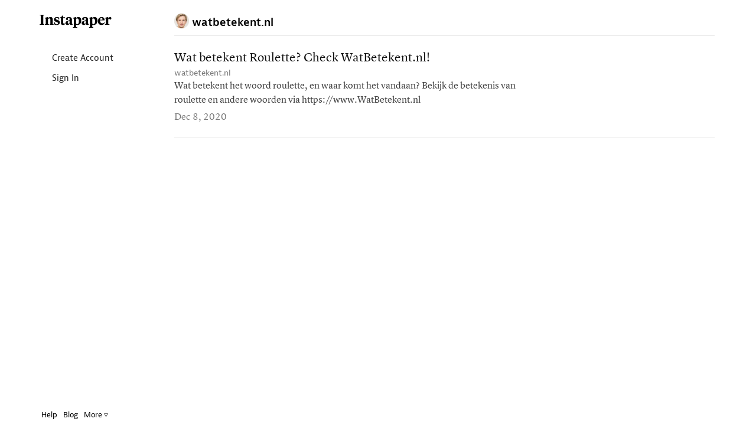

--- FILE ---
content_type: text/html; charset=UTF-8
request_url: https://www.instapaper.com/p/watbetekent
body_size: 8479
content:
<!DOCTYPE HTML>
<html>
<head>

<meta http-equiv="X-UA-Compatible" content="IE=edge" />
<title>Instapaper</title>
<meta http-equiv="Content-Type" content="text/html; charset=utf-8"/>
<meta name="description" content="A simple tool for saving web pages to read later on iOS, Android, computer, Kindle or Kobo eReaders."/>

<meta name="viewport" content="width=device-width, initial-scale=1.0, maximum-scale=1.0">
<meta name="apple-itunes-app" content="app-id=288545208, affiliate-data=partnerId=30&amp;siteID=k1CkFsOh4nQ"/>
<meta name="google-site-verification" content="YPyUA0fI5clMs9oCXKjOnUR2-n2mcEBOhViglEqLDJw" />
<link rel="me" href="https://mastodon.social/@Instapaper"/>
<link rel="icon" href="https://d2kfnvwohu0503.cloudfront.net/img/favicon.png?v=84432007b517f609be25bbc9bc45a54d6053ed7945383dd37afaebf6fcc87a95aea5d8e7f634e83121e96048a74e4b1c6a9b3834084d82b9b394b91393d096f2"/>
<link rel="mask-icon" href="https://d2kfnvwohu0503.cloudfront.net/img/icon.svg?v=239d2c02b589f23179885aa525a2b9ecc29e4315ea83f4ea44513e53456b315c33a20c364324782e90b58534bda57c865e18ab6ac7c2e6f202b10a4716d4e10a" color="black"/>
<link rel="apple-touch-icon" sizes="57x57" href="https://d2kfnvwohu0503.cloudfront.net/img/apple-icon-57x57.png?v=3ac5f0d3adff97885871ba42c1793ed74b7765f468d2cc88355cb5cdfda554ad199845775a9890d134ab70e692d1d721db5f7341f1f2c232cdad1af8d8c054f8" />
<link rel="apple-touch-icon" sizes="72x72" href="https://d2kfnvwohu0503.cloudfront.net/img/apple-icon-72x72.png?v=3c2b903f7c6b40ffc2e4f673ffeb3587192537dc489aa5c2de43295c810d5289e9522cc5231f79b0a0cbcf18764f9564f2220614574a61369c575d9afa2c6304" />
<link rel="apple-touch-icon" sizes="114x114" href="https://d2kfnvwohu0503.cloudfront.net/img/apple-icon-114x114.png?v=afc5239b8014b4781aae51cef047c089e546d98b0d5ea8024739e03c267c16e8b4ed99464a68e066b0b7e973b1af4fbcc9d015a2c361cb42b695c770b0fb0642" />
<link rel="apple-touch-icon" sizes="144x144" href="https://d2kfnvwohu0503.cloudfront.net/img/apple-icon-144x144.png?v=adc2299ff5374cfd25bb9598e2b987710f473be13b18fe22b7b42cfa4c5273e19fed8d342c45d9900ab6a48b2ce6918835ea7ffbea851fab3b51f03444637524" />


<meta property="og:description" content="A simple tool for saving web pages to read later on iOS, Android, computer, Kindle or Kobo eReader." />
<meta property="og:image" content="https://d2kfnvwohu0503.cloudfront.net/img/instapaper-logo.png?v=5c3bf48eaf20a3d4d6d37902cd63b9d5dae169da7875a79c17631990983d67dc63ea09a4c29281d16f4c3ab85f3e63027142dbdd73989757299068f5801f2934"/>
<script nonce=kxgtubJJCr type="text/javascript" src="//use.typekit.net/any5kzc.js"></script>
<script nonce=kxgtubJJCr type="text/javascript">try{Typekit.load();}catch(e){}</script>
<script nonce=kxgtubJJCr type="text/javascript" src="https://d2kfnvwohu0503.cloudfront.net/js/vendor.min.js?v=92c177972ce291dec04ec903f691c3925c98292d443820a6cb3eb774e4c1363795dcae3fd7d416e9851999d33538c959de1fe2ebc0725d68104bd0b5b87a195c"></script>
<script nonce=kxgtubJJCr type="text/javascript" src="https://d2kfnvwohu0503.cloudfront.net/js/main.min.js?v=a949851f0a8ee625a7893857b94481360a89b154e60968cdfb2667342b6c89a6ab056d6f7c74759325085c4b84aebb6b3f6044e949fbf3ad737469058a05f0d5"></script>
<style>html{visibility: hidden;opacity:0;}</style>
<link rel="stylesheet" href="https://d2kfnvwohu0503.cloudfront.net/css/main.min.css?v=a746490e7016acd36cc308959f5b196f1fa9c04e9eb7cb3c063af08e0e0d89f29e28b781aaf7ed8693464c8a656e14536d0eec61db909a90a7b5f7b34495d9c4"/>

</head>
<body class="preload en_US profile_mode no_user
thumbnails
articles
 lightmode">

<div id="page_header" class="page_header">

<div class="container page_header_mobile hidden-lg hidden-md hidden-sm">
<div class="row">


<div class="col-xs-2">
<nav class="js_mobile_menu_button mobile_menu_button">
<i class="ipicon ipicon-hamburger"></i>
</nav>
</div>


<div class="js_to_top col-xs-8 mobile_logo">



</div>
<div class="js_to_top col-xs-2 mobile_edit_toggle">

</div>

<div class="mobile_section_title js_to_top col-xs-8">

<img class="mobile_profile_picture" src="http://s3-us-west-2.amazonaws.com/avatars.instapaper.com/9a583c384695620030c664f4b1b41c9022d72fff" alt="profile picture"></img>watbetekent.nl

</div>

<div class="mobile_right_button col-xs-2">



</div>
</div>
</div>

<div class="container-fluid container_fluid_content page_header_desktop">
<div class="row page_header_normal_row">
<div class="col-lg-2 hidden-md hidden-sm hidden-xs"></div>
<div class="col-lg-10 col-md-12 col-sm-12 col-xs-12">
<section class="header_action_bar">

<div class="page_title">
<img class="profile_picture" src="http://s3-us-west-2.amazonaws.com/avatars.instapaper.com/9a583c384695620030c664f4b1b41c9022d72fff" alt="profile picture">

<span>watbetekent.nl</span>


</div>


<div class="top_buttons">



</div>

</section>
</div>
</div>

<div id="side_column" class="side_column">
<aside class="logo hidden-xs margin-left-10"><a href="/">Instapaper</a></aside>


<nav class="side_nav">
<a class="side_item" href="/user/register"><i class="icon icon-user"></i> Create Account</a>
<a class="side_item" href="/user/login"><i class="icon icon-signin"></i> Sign In</a>
</nav>


<div id="side_footer" class="side_footer" aria-hidden="true">
<a href="/help">Help</a>
<a href="http://blog.instapaper.com" target="_blank">Blog</a>
<a href="javascript:void(0);"
class="js_popover"
data-target="#footer_help_menu"
data-container="body"
data-placement="top"
data-bodystate="help_popover">
More <span class="ipicon ipicon-triangle"></span>
</a>
<div id="footer_help_menu" class="popover_menu_wrapper">
<div class="footer_help_popover popover_menu">
<a class="menu_item" href="/apps">Apps</a>
<a class="menu_item" href="/save">How to Save</a>
<a class="menu_item" href="/premium">Premium</a>
<a class="menu_item" href="/api">API</a>
<a class="menu_item" href="/press">Press</a>
<a class="menu_item" href="/publishers">Publishers</a>
<a class="menu_item" href="/privacy">Privacy &amp; Terms</a>
<div class="divider"></div>
<a class="menu_item" href="http://twitter.com/instapaper" target="_blank">Twitter</a>
<a class="menu_item" href="https://www.facebook.com/instapaperholdings" target="_blank">Facebook</a>
</div>
</div>
</div>


</div>
</div>
</div>
<div id="main_container" class="container-fluid container_fluid_content main_container touch_device_scroll_y">
<div class="row">
<div class="main-col-buffer col-lg-2 hidden-md hidden-sm hidden-xs"></div>


<div class="col-lg-10 col-md-12 col-sm-12 col-xs-12">

<div id="main_content" class="main_content">
<div class="hidden-lg hidden-md hidden-sm visible-xs">

<div class="page_title">
<img class="profile_picture" src="http://s3-us-west-2.amazonaws.com/avatars.instapaper.com/9a583c384695620030c664f4b1b41c9022d72fff" alt="profile picture">

<span>watbetekent.nl</span>


</div>

</div>















<div id="article_list" class="article_list">

<section class="articles" aria-label="Articles">











<article id="article_0"
class="article_item article_profile"
draggable="false"
data-article-id="0"
data-selected="false">
<a class="hidden" href="/read/0" aria-hidden="false" aria-label="Wat betekent Roulette? Check WatBetekent.nl!">
Wat betekent Roulette? Check WatBetekent.nl!
</a>
<div class="article_inner_item" aria-hidden="true">
<div class="article_text_meta ">

<div class="js_title_row title_row" draggable="false">
<a class="article_title" href="https://www.watbetekent.nl/roulette/" title="Wat betekent Roulette? Check WatBetekent.nl!">
Wat betekent Roulette? Check WatBetekent.nl!
</a>
</div>
<div class="title_meta">
<span class="host">
<a class="js_domain_linkout" href="https://www.watbetekent.nl/roulette/">
watbetekent.nl
</a>
</span>

</div>
<div class="article_preview">
Wat betekent het woord roulette, en waar komt het vandaan? Bekijk de betekenis van roulette en andere woorden via https://www.WatBetekent.nl
</div>
<div class="article_item_footer">
<div class="meta">
<time class="date">
Dec 8, 2020
</time>
</div>
</div>


</div> 
</div>
</article>


</section>
<div id="empty_notice" class="empty_notice ">
No articles.
</div>
</div>



</div>
</div>

</div>
</div>

<div id="bookmarklet_explain" class="bookmarklet_explain">&uarr; &nbsp; Click &amp; drag up to your Bookmarks Bar.</div>

<!-- Modal Windows go here -->
<div id="mobile_cover" class="mobile_cover"></div>
<div id="modal_backer" class="modal_backer" class="modal_backer"></div>







<div id="scroll_indicator_wrapper" class="iScrollVerticalScrollbar scroll_indicator_wrapper">
<div id="scroll_indicator" class="iScrollIndicator scroll_indicator"></div>
</div>

<!-- Google tag (gtag.js) -->
<script nonce=kxgtubJJCr async src="https://www.googletagmanager.com/gtag/js?id=G-YY0306L5MG"></script>
<script nonce=kxgtubJJCr>
window.dataLayer = window.dataLayer || [];
function ga(){dataLayer.push(arguments);}
ga('js', new Date());
ga('config', 'G-YY0306L5MG');
</script>
</body>
</html>
